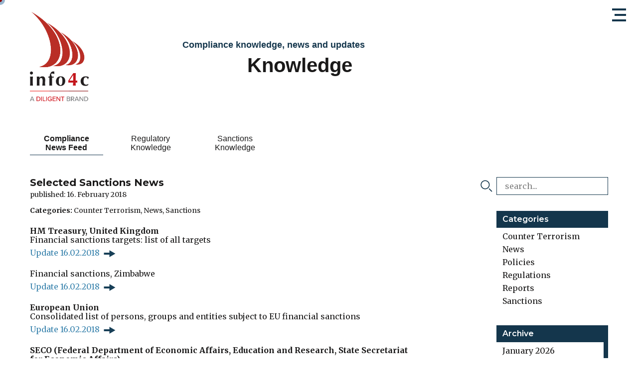

--- FILE ---
content_type: text/html; charset=UTF-8
request_url: https://www.info4c.net/knowledge/news/2018/02/16/selected-sanctions-news/
body_size: 58216
content:

<!doctype html>
<html lang="en">
<head>
    <meta charset="UTF-8">
    <meta http-equiv="x-ua-compatible" content="ie=edge">
    <meta name="viewport" content="width=device-width, initial-scale=1.0">

    <title>Selected Sanctions News | info4c</title>

    <link rel="apple-touch-icon" sizes="180x180"
          href="/assets/favicon/apple-touch-icon.png">
    <link rel="icon" type="image/png" sizes="32x32"
          href="/assets/favicon/favicon-32x32.png">
    <link rel="icon" type="image/png" sizes="16x16"
          href="/assets/favicon/favicon-16x16.png">
    <link rel="manifest" href="/assets/favicon/site.webmanifest">
    <link rel="mask-icon" href="/assets/favicon/safari-pinned-tab.svg"
          color="#5bbad5">
    <meta name="msapplication-TileColor" content="#da532c">
    <meta name="theme-color" content="#ffffff">

    <link href="https://fonts.googleapis.com/css?family=Lato:300|Merriweather:300,400,700|Montserrat:300,400,500,600,700"
          rel="stylesheet">

            <link rel="stylesheet" href="/dist/css/site.ed60ced4e3d2cbd1de7b.css">
        <title>info4c | Selected Sanctions News</title><meta name="keywords" content="info4c, PEP, Politically exposed persons, PEP Desk, Sanction Lists, Watchlists, Blacklists, Extensive Analysis Reports, Reports, Money laundering, Money laundering, terrorism financing, compliance, risk management, Public official, foreign public official, foreign political figure, Know Your Customer (KYC), Anti Money Laundering (AML), prevention of fraud, corruption, FCPA, Bribery Act, Sanctions, sanction list check">
<meta name="description" content="info4c the compliance specialized information provider for financial institutions worldwide.">
<meta name="referrer" content="no-referrer-when-downgrade">
<meta name="robots" content="all">
<meta content="en_EN" property="og:locale">
<meta content="info4c" property="og:site_name">
<meta content="website" property="og:type">
<meta content="https://www.info4c.net/knowledge/news/2018/02/16/selected-sanctions-news/" property="og:url">
<meta content="Selected Sanctions News" property="og:title">
<meta content="info4c the compliance specialized information provider for financial institutions worldwide." property="og:description">
<meta content="https://www.info4c.net/uploads/images/seo/_1200x630_crop_center-center_82_none/-.jpeg?mtime=1559933150" property="og:image">
<meta content="1200" property="og:image:width">
<meta content="630" property="og:image:height">
<meta content="navigate to safe compliance shores" property="og:image:alt">
<meta content="https://www.linkedin.com/company/info4c" property="og:see_also">
<link href="https://www.info4c.net/knowledge/news/2018/02/16/selected-sanctions-news/" rel="canonical">
<link href="https://www.info4c.net/" rel="home"></head>





<body class="flex flex-col desktop en">
    

<div
id="burger" class="mouse-hover"><div
id="dash-1"></div><div
id="dash-2"></div><div
id="dash-3"></div></div><nav
id="main-nav"><div
class="nav-overlay"></div><div
class="navigation flex flex-col pb-8"><div
class="link-container font-montserrat flex-1">
<a
href="https://www.info4c.net/"
class="main-nav-item">
Home<span><</span>
</a>
<a
href="https://www.info4c.net/solutions/pep-desk-database/"
class="main-nav-item">
Solutions<span><</span>
</a>
<a
href="https://www.info4c.net/kiosk/"
class="main-nav-item">
Kiosk<span><</span>
</a>
<a
href="https://www.info4c.net/knowledge/news"
class="main-nav-item active">
Knowledge<span><</span>
</a>
<a
href="https://www.info4c.net/about/info4c/"
class="main-nav-item">
About<span><</span>
</a></div><div
class="login">
<a
href="https://www.info4c-online.net/session/new" target="_blank">Login</a></div><div
class="social-links mt-8">
<a
href="https://www.linkedin.com/company/info4c"
target="_blank"
class="mr-3">
<svg
width="35" height="34" viewBox="0 0 35 34" xmlns="http://www.w3.org/2000/svg"><path
d="M28.59 26.841H24.42v-7.785c0-4.68-5.557-4.325-5.557 0v7.785h-4.168V11.56h4.168v2.452c1.94-3.593 9.725-3.857 9.725 3.44v9.39zM9.833 9.798a2.442 2.442 0 0 1-2.43-2.45 2.441 2.441 0 0 1 2.43-2.45 2.442 2.442 0 0 1 2.432 2.45 2.441 2.441 0 0 1-2.432 2.45zM7.75 26.841h4.168V11.56H7.75v15.282zM27.2.445H7.75A6.947 6.947 0 0 0 .805 7.392v19.45a6.946 6.946 0 0 0 6.945 6.944H27.2a6.946 6.946 0 0 0 6.946-6.945V7.392A6.947 6.947 0 0 0 27.2.445z" fill-rule="evenodd"/></svg></a>
<a
href="#">
<svg
width="35" height="34" viewBox="0 0 35 34" xmlns="http://www.w3.org/2000/svg"><path
d="M19.97 19.277l4.882 8.953h-4.519l-4.93-8.953 7.473-13.274h4.57L19.97 19.277zM7.758 21.284l3.813-6.703-2.565-4.393h4.573l2.542 4.379-3.81 6.717H7.757zM27.325.446H7.876A6.946 6.946 0 0 0 .93 7.392V26.84a6.947 6.947 0 0 0 6.946 6.946h19.45a6.947 6.947 0 0 0 6.946-6.946V7.39A6.946 6.946 0 0 0 27.325.447z" fill-rule="evenodd"/></svg></a></div></div><div
class="backdrop"><div
class="segment-1"></div><div
class="segment-2"></div><div
class="segment-3"></div><div
class="segment-4"></div><div
class="segment-5"></div></div></nav><header
class="py-6"><div
class="container mx-auto flex items-center">
<a
href="https://www.info4c.net/" class="logo">
<svg
id="Layer_2" data-name="Layer 2" xmlns="http://www.w3.org/2000/svg" xmlns:xlink="http://www.w3.org/1999/xlink" width="118.95" height="180.13" viewBox="0 0 118.95 180.13">
<defs><style>.cls-1{isolation:isolate}</style></defs>
<image
class="cls-1" width="902" height="1366" transform="scale(0.13)" xlink:href="[data-uri]"/>
</svg></a><div
class="section-title text-montserrat flex-1"><div
class="lead text-lg font-semibold text-primary">
Compliance knowledge, news and updates</div><div
class="title font-bold mt-2">
Knowledge</div></div></div><div
class="container mx-auto mt-12"><div
id="header-sub-nav"
class="sub-navigation glide"><div
class="glide__track" data-glide-el="track"><ul
class="glide__slides"><li
class="glide__slide my-3 active">
<a
href="https://www.info4c.net/knowledge/news/"
class="sub-nav-item text-center">
Compliance<br>
News Feed
</a></li><li
class="glide__slide my-3">
<a
href="https://www.info4c.net/knowledge/regulatory/"
class="sub-nav-item text-center">
Regulatory<br>
Knowledge
</a></li><li
class="glide__slide my-3">
<a
href="https://www.info4c.net/knowledge/sanctions/"
class="sub-nav-item text-center">
Sanctions<br>
Knowledge
</a></li></ul></div><div
class="flex justify-center" data-glide-el="controls">
<button
class="mr-3" data-glide-dir="<"><</button><div
class="glide__bullets" data-glide-el="controls[nav]">
<button
class="glide__bullet active-link"
data-glide-dir="=0"></button>
<button
class="glide__bullet"
data-glide-dir="=1"></button>
<button
class="glide__bullet"
data-glide-dir="=2"></button></div>
<button
class="ml-3" data-glide-dir=">">></button></div></div></div></header><main
class="flex-1 knowledge"><div
class="two-col container mx-auto mt-2 pb-32"><div
class=" flex flex-wrap -mx-4"><div
class="news-content w-full lg:w-2/3 px-4"><h1 class="font-montserrat">Selected Sanctions News</h1><p
class="font-merriweather text-sm mt-1">
published: 16. February 2018</p><div
class="categories font-merriweather text-sm mt-4"><p>
<strong>Categories:</strong>                                                                         <a
href="https://www.info4c.net/knowledge/news/category/counter-terrorism/">Counter Terrorism</a>, <a
href="https://www.info4c.net/knowledge/news/category/news/">News</a>, <a
href="https://www.info4c.net/knowledge/news/category/sanctions/">Sanctions</a></p></div><div
class="rte-import font-merriweather mt-6"><p><strong>HM Treasury, United Kingdom<br></strong>Financial sanctions targets: list of all targets<strong><br></strong><a
href="https://www.gov.uk/government/publications/financial-sanctions-consolidated-list-of-targets/consolidated-list-of-targets" target="_blank" class="my-2">Update 16.02.2018</a></p><p>Financial sanctions, Zimbabwe<br><a
href="https://www.gov.uk/government/publications/financial-sanctions-zimbabwe" target="_blank" class="my-2">Update 16.02.2018</a><strong><br></strong></p><p><strong>European Union</strong><br>
Consolidated list of persons, groups and entities subject to EU financial sanctions<br><a
href="https://eeas.europa.eu/topics/sanctions-policy/8442/consolidated-list-of-persons-groups-and-entities-subject-to-eu-financial-sanctions_en" target="_blank" class="my-2">Update 16.02.2018</a></p><p><strong>SECO (Federal Department of Economic Affairs, Education and Research, State Secretariat for Economic Affairs)<br></strong>Sanktionen: Verordnung über Massnahmen gegenüber der Demokratischen Volksrepublik Korea<br>
Der UNO-Sicherheitsrat hat die Liste der sanktionierten natürlichen Personen, Unternehmen und Organisationen geändert. Die Datenbank SESAM wurde entsprechend angepasst. Der Bundesrat hat am 4. März 2016 die Verordnung zur automatischen Übernahme von Sanktionslisten des Sicherheitsrats der Vereinten Nationen verabschiedet. Damit sind Änderungen der Sanktionslisten des Sicherheitsrats der Vereinten Nationen in der Schweiz unmittelbar rechtsgültig.</p><p>Sanctions: Ordinance on Measures against North Korea<br>
The UN security council has amended the list of sanctioned individuals, companies and organizations. The SESAM database has been updated accordingly. On 4 March 2016 the Federal Council has adopted the Ordinance on the automatic application of the UN Security Council’s sanctions lists. Hence, the amendments of the UN Security Council’s sanctions lists enter into force in Switzerland without delay.<br><a
href="https://www.seco.admin.ch/seco/de/home/seco/nsb-news.msg-id-69815.html" target="_blank" class="my-2">Update 16.02.2018</a></p><p><strong>UNITED NATIONS<br></strong>Security Council Committee established pursuant to resolution 2127 (2013) concerning the Central African Republic</p><p>Security Council 2127 Committee Concerning Central African Republic Amends One Entry on Its Sanctions List<br><a
href="https://www.un.org/press/en/2018/sc13212.doc.htm" target="_blank" class="my-2">SC/13212</a></p></div><div
class="news-pagination mt-12 flex"><div
class="prev mr-4">
<a
href="https://www.info4c.net/knowledge/news/2018/02/15/fin-cen-news-releases/">
<svg
xmlns="http://www.w3.org/2000/svg" width="23" height="14" viewBox="0 0 22.95 13.96"><g
style="fill: #173f57"><path
d="M0 4.98h12.9v4H0z"/><path
d="M10.86 13.96l12.09-6.98L10.86 0v13.96z"/></g></svg><span
class="inline-block ml-2">previous post</span>
</a></div><div
class="next">
<a
href="https://www.info4c.net/knowledge/news/2018/02/19/seco-sanctions-news/">
<span
class="inline-block mr-2">next post</span>
<svg
xmlns="http://www.w3.org/2000/svg" width="23" height="14" viewBox="0 0 22.95 13.96"><g
style="fill: #173f57"><path
d="M0 4.98h12.9v4H0z"/><path
d="M10.86 13.96l12.09-6.98L10.86 0v13.96z"/></g></svg></a></div></div></div><div
class="news side-bar"><div
class="search-form w-56 font-merriweather mt-8 lg:mt-0"><form
action="https://www.info4c.net/knowledge/news/"><div
class="inline-flex -ml-8">
<i
class="w-6 flex items-center"><svg
width="32" height="32" viewBox="0 0 33 32" xmlns="http://www.w3.org/2000/svg"><g
fill="#14364C" fill-rule="evenodd"><path
d="M23.087 12.541c.014-5.589-4.576-10.188-10.173-10.193C7.334 2.343 2.76 6.901 2.731 12.494c-.029 5.585 4.55 10.188 10.154 10.211 5.585.022 10.188-4.565 10.202-10.164m2.26-.014c0 6.867-5.573 12.438-12.44 12.437-6.869 0-12.437-5.57-12.436-12.44C.472 5.64 6.051.08 12.945.088c6.844.01 12.402 5.585 12.402 12.44M32.134 30.638c-.016.465-.238.81-.652 1.007-.403.192-.8.144-1.164-.122-.066-.049-.124-.109-.182-.167-2.223-2.22-4.446-4.44-6.665-6.665-.634-.636-.466-1.605.33-1.909.49-.188.914-.057 1.283.314 1.053 1.061 2.113 2.115 3.17 3.172 1.155 1.156 2.311 2.314 3.47 3.468.253.252.424.531.41.902"/></g></svg>
</i>
<input
class="w-56 border border-primary px-4 py-2 ml-2"
type="search"
name="q"
placeholder="search..."></div></form></div><div
class="news-categories w-56 mt-8"><div
class="font-semibold font-montserrat text-white bg-primary py-2 px-3">
Categories</div><ul
class="px-3 font-merriweather"><li
class="my-2">
<a
href="https://www.info4c.net/knowledge/news/category/counter-terrorism/">Counter Terrorism</a></li><li
class="my-2">
<a
href="https://www.info4c.net/knowledge/news/category/news/">News</a></li><li
class="my-2">
<a
href="https://www.info4c.net/knowledge/news/category/policies/">Policies</a></li><li
class="my-2">
<a
href="https://www.info4c.net/knowledge/news/category/regulations/">Regulations</a></li><li
class="my-2">
<a
href="https://www.info4c.net/knowledge/news/category/reports/">Reports</a></li><li
class="my-2">
<a
href="https://www.info4c.net/knowledge/news/category/sanctions/">Sanctions</a></li></ul></div><div
class="news-archive w-56 mt-8"><div
class="font-semibold font-montserrat text-white bg-primary py-2 px-3">
Archive</div><div
class="months font-merriweather" ss-container><ul
class="mx-3"><li
class="my-2">
<a
href="https://www.info4c.net/knowledge/news/2026/01/">January 2026</a></li><li
class="my-2">
<a
href="https://www.info4c.net/knowledge/news/2025/12/">December 2025</a></li><li
class="my-2">
<a
href="https://www.info4c.net/knowledge/news/2025/11/">November 2025</a></li><li
class="my-2">
<a
href="https://www.info4c.net/knowledge/news/2025/10/">October 2025</a></li><li
class="my-2">
<a
href="https://www.info4c.net/knowledge/news/2025/09/">September 2025</a></li><li
class="my-2">
<a
href="https://www.info4c.net/knowledge/news/2025/08/">August 2025</a></li><li
class="my-2">
<a
href="https://www.info4c.net/knowledge/news/2025/07/">July 2025</a></li><li
class="my-2">
<a
href="https://www.info4c.net/knowledge/news/2025/06/">June 2025</a></li><li
class="my-2">
<a
href="https://www.info4c.net/knowledge/news/2025/05/">May 2025</a></li><li
class="my-2">
<a
href="https://www.info4c.net/knowledge/news/2025/04/">April 2025</a></li><li
class="my-2">
<a
href="https://www.info4c.net/knowledge/news/2025/03/">March 2025</a></li><li
class="my-2">
<a
href="https://www.info4c.net/knowledge/news/2025/02/">February 2025</a></li><li
class="my-2">
<a
href="https://www.info4c.net/knowledge/news/2025/01/">January 2025</a></li><li
class="my-2">
<a
href="https://www.info4c.net/knowledge/news/2024/12/">December 2024</a></li><li
class="my-2">
<a
href="https://www.info4c.net/knowledge/news/2024/11/">November 2024</a></li><li
class="my-2">
<a
href="https://www.info4c.net/knowledge/news/2024/10/">October 2024</a></li><li
class="my-2">
<a
href="https://www.info4c.net/knowledge/news/2024/09/">September 2024</a></li><li
class="my-2">
<a
href="https://www.info4c.net/knowledge/news/2024/08/">August 2024</a></li><li
class="my-2">
<a
href="https://www.info4c.net/knowledge/news/2024/07/">July 2024</a></li><li
class="my-2">
<a
href="https://www.info4c.net/knowledge/news/2024/06/">June 2024</a></li><li
class="my-2">
<a
href="https://www.info4c.net/knowledge/news/2024/05/">May 2024</a></li><li
class="my-2">
<a
href="https://www.info4c.net/knowledge/news/2024/04/">April 2024</a></li><li
class="my-2">
<a
href="https://www.info4c.net/knowledge/news/2024/03/">March 2024</a></li><li
class="my-2">
<a
href="https://www.info4c.net/knowledge/news/2024/02/">February 2024</a></li><li
class="my-2">
<a
href="https://www.info4c.net/knowledge/news/2024/01/">January 2024</a></li><li
class="my-2">
<a
href="https://www.info4c.net/knowledge/news/2023/12/">December 2023</a></li><li
class="my-2">
<a
href="https://www.info4c.net/knowledge/news/2023/11/">November 2023</a></li><li
class="my-2">
<a
href="https://www.info4c.net/knowledge/news/2023/10/">October 2023</a></li><li
class="my-2">
<a
href="https://www.info4c.net/knowledge/news/2023/09/">September 2023</a></li><li
class="my-2">
<a
href="https://www.info4c.net/knowledge/news/2023/08/">August 2023</a></li><li
class="my-2">
<a
href="https://www.info4c.net/knowledge/news/2023/07/">July 2023</a></li><li
class="my-2">
<a
href="https://www.info4c.net/knowledge/news/2023/06/">June 2023</a></li><li
class="my-2">
<a
href="https://www.info4c.net/knowledge/news/2023/05/">May 2023</a></li><li
class="my-2">
<a
href="https://www.info4c.net/knowledge/news/2023/04/">April 2023</a></li><li
class="my-2">
<a
href="https://www.info4c.net/knowledge/news/2023/03/">March 2023</a></li><li
class="my-2">
<a
href="https://www.info4c.net/knowledge/news/2023/02/">February 2023</a></li><li
class="my-2">
<a
href="https://www.info4c.net/knowledge/news/2023/01/">January 2023</a></li><li
class="my-2">
<a
href="https://www.info4c.net/knowledge/news/2022/12/">December 2022</a></li><li
class="my-2">
<a
href="https://www.info4c.net/knowledge/news/2022/11/">November 2022</a></li><li
class="my-2">
<a
href="https://www.info4c.net/knowledge/news/2022/10/">October 2022</a></li><li
class="my-2">
<a
href="https://www.info4c.net/knowledge/news/2022/09/">September 2022</a></li><li
class="my-2">
<a
href="https://www.info4c.net/knowledge/news/2022/08/">August 2022</a></li><li
class="my-2">
<a
href="https://www.info4c.net/knowledge/news/2022/07/">July 2022</a></li><li
class="my-2">
<a
href="https://www.info4c.net/knowledge/news/2022/06/">June 2022</a></li><li
class="my-2">
<a
href="https://www.info4c.net/knowledge/news/2022/05/">May 2022</a></li><li
class="my-2">
<a
href="https://www.info4c.net/knowledge/news/2022/04/">April 2022</a></li><li
class="my-2">
<a
href="https://www.info4c.net/knowledge/news/2022/03/">March 2022</a></li><li
class="my-2">
<a
href="https://www.info4c.net/knowledge/news/2022/02/">February 2022</a></li><li
class="my-2">
<a
href="https://www.info4c.net/knowledge/news/2022/01/">January 2022</a></li><li
class="my-2">
<a
href="https://www.info4c.net/knowledge/news/2021/12/">December 2021</a></li><li
class="my-2">
<a
href="https://www.info4c.net/knowledge/news/2021/11/">November 2021</a></li><li
class="my-2">
<a
href="https://www.info4c.net/knowledge/news/2021/10/">October 2021</a></li><li
class="my-2">
<a
href="https://www.info4c.net/knowledge/news/2021/09/">September 2021</a></li><li
class="my-2">
<a
href="https://www.info4c.net/knowledge/news/2021/08/">August 2021</a></li><li
class="my-2">
<a
href="https://www.info4c.net/knowledge/news/2021/07/">July 2021</a></li><li
class="my-2">
<a
href="https://www.info4c.net/knowledge/news/2021/06/">June 2021</a></li><li
class="my-2">
<a
href="https://www.info4c.net/knowledge/news/2021/05/">May 2021</a></li><li
class="my-2">
<a
href="https://www.info4c.net/knowledge/news/2021/04/">April 2021</a></li><li
class="my-2">
<a
href="https://www.info4c.net/knowledge/news/2021/03/">March 2021</a></li><li
class="my-2">
<a
href="https://www.info4c.net/knowledge/news/2021/02/">February 2021</a></li><li
class="my-2">
<a
href="https://www.info4c.net/knowledge/news/2021/01/">January 2021</a></li><li
class="my-2">
<a
href="https://www.info4c.net/knowledge/news/2020/12/">December 2020</a></li><li
class="my-2">
<a
href="https://www.info4c.net/knowledge/news/2020/11/">November 2020</a></li><li
class="my-2">
<a
href="https://www.info4c.net/knowledge/news/2020/10/">October 2020</a></li><li
class="my-2">
<a
href="https://www.info4c.net/knowledge/news/2020/09/">September 2020</a></li><li
class="my-2">
<a
href="https://www.info4c.net/knowledge/news/2020/08/">August 2020</a></li><li
class="my-2">
<a
href="https://www.info4c.net/knowledge/news/2020/07/">July 2020</a></li><li
class="my-2">
<a
href="https://www.info4c.net/knowledge/news/2020/06/">June 2020</a></li><li
class="my-2">
<a
href="https://www.info4c.net/knowledge/news/2020/05/">May 2020</a></li><li
class="my-2">
<a
href="https://www.info4c.net/knowledge/news/2020/04/">April 2020</a></li><li
class="my-2">
<a
href="https://www.info4c.net/knowledge/news/2020/03/">March 2020</a></li><li
class="my-2">
<a
href="https://www.info4c.net/knowledge/news/2020/02/">February 2020</a></li><li
class="my-2">
<a
href="https://www.info4c.net/knowledge/news/2020/01/">January 2020</a></li><li
class="my-2">
<a
href="https://www.info4c.net/knowledge/news/2019/12/">December 2019</a></li><li
class="my-2">
<a
href="https://www.info4c.net/knowledge/news/2019/11/">November 2019</a></li><li
class="my-2">
<a
href="https://www.info4c.net/knowledge/news/2019/10/">October 2019</a></li><li
class="my-2">
<a
href="https://www.info4c.net/knowledge/news/2019/09/">September 2019</a></li><li
class="my-2">
<a
href="https://www.info4c.net/knowledge/news/2019/08/">August 2019</a></li><li
class="my-2">
<a
href="https://www.info4c.net/knowledge/news/2019/07/">July 2019</a></li><li
class="my-2">
<a
href="https://www.info4c.net/knowledge/news/2019/06/">June 2019</a></li><li
class="my-2">
<a
href="https://www.info4c.net/knowledge/news/2019/05/">May 2019</a></li><li
class="my-2">
<a
href="https://www.info4c.net/knowledge/news/2019/04/">April 2019</a></li><li
class="my-2">
<a
href="https://www.info4c.net/knowledge/news/2019/03/">March 2019</a></li><li
class="my-2">
<a
href="https://www.info4c.net/knowledge/news/2019/02/">February 2019</a></li><li
class="my-2">
<a
href="https://www.info4c.net/knowledge/news/2019/01/">January 2019</a></li><li
class="my-2">
<a
href="https://www.info4c.net/knowledge/news/2018/12/">December 2018</a></li><li
class="my-2">
<a
href="https://www.info4c.net/knowledge/news/2018/11/">November 2018</a></li><li
class="my-2">
<a
href="https://www.info4c.net/knowledge/news/2018/10/">October 2018</a></li><li
class="my-2">
<a
href="https://www.info4c.net/knowledge/news/2018/09/">September 2018</a></li><li
class="my-2">
<a
href="https://www.info4c.net/knowledge/news/2018/08/">August 2018</a></li><li
class="my-2">
<a
href="https://www.info4c.net/knowledge/news/2018/07/">July 2018</a></li><li
class="my-2">
<a
href="https://www.info4c.net/knowledge/news/2018/06/">June 2018</a></li><li
class="my-2">
<a
href="https://www.info4c.net/knowledge/news/2018/05/">May 2018</a></li><li
class="my-2">
<a
href="https://www.info4c.net/knowledge/news/2018/04/">April 2018</a></li><li
class="my-2">
<a
href="https://www.info4c.net/knowledge/news/2018/03/">March 2018</a></li><li
class="my-2">
<a
href="https://www.info4c.net/knowledge/news/2018/02/">February 2018</a></li><li
class="my-2">
<a
href="https://www.info4c.net/knowledge/news/2018/01/">January 2018</a></li><li
class="my-2">
<a
href="https://www.info4c.net/knowledge/news/2017/12/">December 2017</a></li><li
class="my-2">
<a
href="https://www.info4c.net/knowledge/news/2017/11/">November 2017</a></li><li
class="my-2">
<a
href="https://www.info4c.net/knowledge/news/2017/10/">October 2017</a></li><li
class="my-2">
<a
href="https://www.info4c.net/knowledge/news/2017/09/">September 2017</a></li><li
class="my-2">
<a
href="https://www.info4c.net/knowledge/news/2017/08/">August 2017</a></li><li
class="my-2">
<a
href="https://www.info4c.net/knowledge/news/2017/07/">July 2017</a></li><li
class="my-2">
<a
href="https://www.info4c.net/knowledge/news/2017/06/">June 2017</a></li><li
class="my-2">
<a
href="https://www.info4c.net/knowledge/news/2017/05/">May 2017</a></li><li
class="my-2">
<a
href="https://www.info4c.net/knowledge/news/2017/04/">April 2017</a></li><li
class="my-2">
<a
href="https://www.info4c.net/knowledge/news/2017/03/">March 2017</a></li><li
class="my-2">
<a
href="https://www.info4c.net/knowledge/news/2017/02/">February 2017</a></li><li
class="my-2">
<a
href="https://www.info4c.net/knowledge/news/2017/01/">January 2017</a></li><li
class="my-2">
<a
href="https://www.info4c.net/knowledge/news/2016/12/">December 2016</a></li><li
class="my-2">
<a
href="https://www.info4c.net/knowledge/news/2016/11/">November 2016</a></li><li
class="my-2">
<a
href="https://www.info4c.net/knowledge/news/2016/10/">October 2016</a></li><li
class="my-2">
<a
href="https://www.info4c.net/knowledge/news/2016/09/">September 2016</a></li><li
class="my-2">
<a
href="https://www.info4c.net/knowledge/news/2016/08/">August 2016</a></li><li
class="my-2">
<a
href="https://www.info4c.net/knowledge/news/2016/07/">July 2016</a></li><li
class="my-2">
<a
href="https://www.info4c.net/knowledge/news/2016/06/">June 2016</a></li><li
class="my-2">
<a
href="https://www.info4c.net/knowledge/news/2016/05/">May 2016</a></li><li
class="my-2">
<a
href="https://www.info4c.net/knowledge/news/2016/04/">April 2016</a></li><li
class="my-2">
<a
href="https://www.info4c.net/knowledge/news/2016/03/">March 2016</a></li><li
class="my-2">
<a
href="https://www.info4c.net/knowledge/news/2016/02/">February 2016</a></li><li
class="my-2">
<a
href="https://www.info4c.net/knowledge/news/2016/01/">January 2016</a></li><li
class="my-2">
<a
href="https://www.info4c.net/knowledge/news/2015/12/">December 2015</a></li><li
class="my-2">
<a
href="https://www.info4c.net/knowledge/news/2015/11/">November 2015</a></li><li
class="my-2">
<a
href="https://www.info4c.net/knowledge/news/2015/10/">October 2015</a></li><li
class="my-2">
<a
href="https://www.info4c.net/knowledge/news/2015/09/">September 2015</a></li><li
class="my-2">
<a
href="https://www.info4c.net/knowledge/news/2015/08/">August 2015</a></li><li
class="my-2">
<a
href="https://www.info4c.net/knowledge/news/2015/07/">July 2015</a></li><li
class="my-2">
<a
href="https://www.info4c.net/knowledge/news/2015/06/">June 2015</a></li><li
class="my-2">
<a
href="https://www.info4c.net/knowledge/news/2015/05/">May 2015</a></li><li
class="my-2">
<a
href="https://www.info4c.net/knowledge/news/2015/04/">April 2015</a></li><li
class="my-2">
<a
href="https://www.info4c.net/knowledge/news/2015/03/">March 2015</a></li><li
class="my-2">
<a
href="https://www.info4c.net/knowledge/news/2015/02/">February 2015</a></li><li
class="my-2">
<a
href="https://www.info4c.net/knowledge/news/2015/01/">January 2015</a></li><li
class="my-2">
<a
href="https://www.info4c.net/knowledge/news/2014/12/">December 2014</a></li><li
class="my-2">
<a
href="https://www.info4c.net/knowledge/news/2014/11/">November 2014</a></li><li
class="my-2">
<a
href="https://www.info4c.net/knowledge/news/2014/10/">October 2014</a></li><li
class="my-2">
<a
href="https://www.info4c.net/knowledge/news/2014/09/">September 2014</a></li><li
class="my-2">
<a
href="https://www.info4c.net/knowledge/news/2014/08/">August 2014</a></li><li
class="my-2">
<a
href="https://www.info4c.net/knowledge/news/2014/07/">July 2014</a></li><li
class="my-2">
<a
href="https://www.info4c.net/knowledge/news/2014/06/">June 2014</a></li><li
class="my-2">
<a
href="https://www.info4c.net/knowledge/news/2014/05/">May 2014</a></li></ul></div></div></div></div></div></main><footer
class="bg-primary font-lato font-light text-white"><div
class="container mx-auto"><div
class="inner pb-6"><div
class="logo">
<img
src="https://www.info4c.net/assets/images/logo-white.svg"
alt="info4c logo"/><p
class="mt-1">
<small>
VAT Nr. CHE-109.843.324
</small></p></div><div
class="footer-nav"><div
class="mr-7">
Main Pages<div
class="rte-footer mt-3"><ul><li><a
href="https://www.info4c.net/">Home</a></li><li><a
href="https://www.info4c.net/solutions/pep-desk-database/">Solutions</a></li><li><a
href="https://www.info4c.net/kiosk/">Kiosk</a></li><li><a
href="https://www.info4c.net/knowledge/news/">Knowledge</a></li><li><a
href="https://www.info4c.net/about/info4c/">About</a></li></ul></div></div><div
class="mr-7">
Legal Information<div
class="rte-footer mt-3"><ul><li><a
href="https://www.info4c.net/legal-information/terms-of-service/">Terms of Service</a></li><li><a
href="https://www.info4c.net/legal-information/data-privacy-policy/">Data Privacy Policy</a></li><li><a
href="https://www.info4c.net/legal-information/copyright-policy/">Copyright Policy</a></li><li><a
href="https://www.info4c.net/legal-information/cookie-policy/">Cookie Policy</a></li></ul></div></div><div
class="mr-7">
Contact<div
class="rte-footer mt-3"><p>+41 43 343 92 55<br
/><a
href="mailto:info4cinfo@diligent.com">info4cinfo@diligent.com</a><br
/><a
href="mailto:privacy@diligent.com">privacy@diligent.com</a></p></div></div><div
class="mr-7">
Registered Address<div
class="rte-footer mt-3"><p>info4c AG<br
/>Bahnhofplatz 1<br
/>8001 Zürich<br
/>Switzerland</p></div></div></div><div
class="social-links self-end"><div
class="social-links">
<a
href="https://www.linkedin.com/company/info4c"
target="_blank"
class="mr-3">
<svg
width="35" height="34" viewBox="0 0 35 34" xmlns="http://www.w3.org/2000/svg"><path
d="M28.59 26.841H24.42v-7.785c0-4.68-5.557-4.325-5.557 0v7.785h-4.168V11.56h4.168v2.452c1.94-3.593 9.725-3.857 9.725 3.44v9.39zM9.833 9.798a2.442 2.442 0 0 1-2.43-2.45 2.441 2.441 0 0 1 2.43-2.45 2.442 2.442 0 0 1 2.432 2.45 2.441 2.441 0 0 1-2.432 2.45zM7.75 26.841h4.168V11.56H7.75v15.282zM27.2.445H7.75A6.947 6.947 0 0 0 .805 7.392v19.45a6.946 6.946 0 0 0 6.945 6.944H27.2a6.946 6.946 0 0 0 6.946-6.945V7.392A6.947 6.947 0 0 0 27.2.445z" fill-rule="evenodd"/></svg></a>
<a
href="#">
<svg
width="35" height="34" viewBox="0 0 35 34" xmlns="http://www.w3.org/2000/svg"><path
d="M19.97 19.277l4.882 8.953h-4.519l-4.93-8.953 7.473-13.274h4.57L19.97 19.277zM7.758 21.284l3.813-6.703-2.565-4.393h4.573l2.542 4.379-3.81 6.717H7.757zM27.325.446H7.876A6.946 6.946 0 0 0 .93 7.392V26.84a6.947 6.947 0 0 0 6.946 6.946h19.45a6.947 6.947 0 0 0 6.946-6.946V7.39A6.946 6.946 0 0 0 27.325.447z" fill-rule="evenodd"/></svg></a></div><p
class="mt-5">
<small>
© 2002-2026 info4c AG.<br>
All rights reserved.
</small></p></div></div></div></footer><div
id="mouse-cursor" class="the-cursor"><div
class="dot"></div></div> <script src="/dist/js/chunk-vendors.82225037.js"></script> <script src="/dist/js/site.bb57f04f.js"></script>
<script type="application/ld+json">{"@context":"http://schema.org","@graph":[{"@type":"WebPage","author":{"@id":"info4c.net#identity"},"copyrightHolder":{"@id":"info4c.net#identity"},"copyrightYear":"2018","creator":{"@id":"info4c.net#creator"},"dateModified":"2019-05-13T20:41:41+02:00","datePublished":"2018-02-16T16:37:46+01:00","description":"info4c the compliance specialized information provider for financial institutions worldwide.","headline":"Selected Sanctions News","image":{"@type":"ImageObject","url":"https://www.info4c.net/uploads/images/seo/_1200x630_crop_center-center_82_none/-.jpeg?mtime=1559933150"},"inLanguage":"en","mainEntityOfPage":"https://www.info4c.net/knowledge/news/2018/02/16/selected-sanctions-news/","name":"Selected Sanctions News","publisher":{"@id":"info4c.net#creator"},"url":"https://www.info4c.net/knowledge/news/2018/02/16/selected-sanctions-news/"},{"@id":"info4c.net#identity","@type":"Organization","address":{"@type":"PostalAddress","addressCountry":"CH","addressLocality":"Dübendorf","addressRegion":"Zurich","postalCode":"8600","streetAddress":"Neugutstrasse 54"},"description":"info4c the compliance specialized information provider for financial institutions worldwide.","email":"info@info4c.net","foundingDate":"2002-10-24","foundingLocation":"Zurich","image":{"@type":"ImageObject","height":"972","url":"https://www.info4c.net/uploads/images/seo/logo.png","width":"716"},"logo":{"@type":"ImageObject","height":"60","url":"https://www.info4c.net/uploads/images/seo/_600x60_fit_center-center_82_none/logo.png?mtime=1559973553","width":"44"},"name":"Info4c AG","sameAs":["https://www.linkedin.com/company/info4c"],"telephone":"+41 43 343 92 55","url":"https://www.info4c.net/info4c.net"},{"@id":"#creator","@type":"Organization"},{"@type":"BreadcrumbList","description":"Breadcrumbs list","itemListElement":[{"@type":"ListItem","item":"https://www.info4c.net/","name":"Home","position":1},{"@type":"ListItem","item":"https://www.info4c.net/knowledge/news/","name":"Knowledge (News)","position":2},{"@type":"ListItem","item":"https://www.info4c.net/knowledge/news/2018/02/16/selected-sanctions-news/","name":"Selected Sanctions News","position":3}],"name":"Breadcrumbs"}]}</script></body>
</html>


--- FILE ---
content_type: image/svg+xml
request_url: https://www.info4c.net/assets/images/arrow-right-long.svg
body_size: 25
content:
<svg xmlns="http://www.w3.org/2000/svg" width="23" height="14" viewBox="0 0 22.95 13.96"><g style="fill: #173f57"><path d="M0 4.98h12.9v4H0z"/><path d="M10.86 13.96l12.09-6.98L10.86 0v13.96z"/></g></svg>
